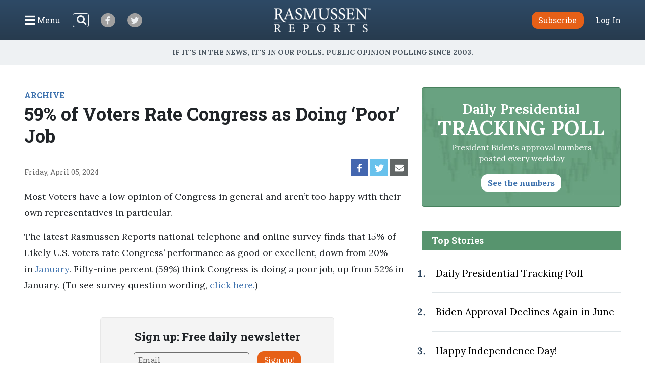

--- FILE ---
content_type: text/html; charset=UTF-8
request_url: https://www.rasmussenreports.com/public_content/archive/mood_of_america_archive/congressional_performance/rate_congress_apr05
body_size: 34996
content:
<!doctype html>
<html lang="en">
    <head>
                <!-- Google Tag Manager -->
<script>(function(w,d,s,l,i){w[l]=w[l]||[];w[l].push({'gtm.start':
new Date().getTime(),event:'gtm.js'});var f=d.getElementsByTagName(s)[0],
j=d.createElement(s),dl=l!='dataLayer'?'&l='+l:'';j.async=true;j.src=
'https://www.googletagmanager.com/gtm.js?id='+i+dl;f.parentNode.insertBefore(j,f);
})(window,document,'script','dataLayer','GTM-W3GBJKR');</script>
<!-- End Google Tag Manager -->                                                                                                        <title>59% of Voters Rate Congress as Doing ‘Poor’ Job - Rasmussen Reports&reg;</title>

        <meta charset="utf-8">
<meta name="viewport" content="width=device-width, initial-scale=1, shrink-to-fit=no">
<link rel="icon" href="/bundles/rasmussen/images/favicon.ico">

<link href="https://fonts.googleapis.com/css2?family=Lora:wght@400;700&family=Open+Sans:wght@400;600&family=Roboto+Slab:wght@400;700&display=swap" rel="stylesheet">
    <link href="/css/730445a.css" rel="stylesheet" type="text/css">
                            <meta property="og:url" content="https://www.rasmussenreports.com/public_content/archive/mood_of_america_archive/congressional_performance/rate_congress_apr05" />
    <meta property="og:type" content="article" />
    <meta property="og:title" content="59% of Voters Rate Congress as Doing ‘Poor’ Job" />
    <meta property="og:description" content="Most Voters have a low opinion of Congress in general and aren’t too happy with their own representatives in particular.
" />
        <meta name="twitter:card" content="summary" />
    <meta name="twitter:site" content="Rasmussen_Poll" />
    <meta name="twitter:creator" content="Rasmussen_Poll" />
    <meta name="twitter:title" content="59% of Voters Rate Congress as Doing ‘Poor’ Job" />
    <meta name="twitter:description" content="Most Voters have a low opinion of Congress in general and aren’t too happy with their own representatives in particular.
" />
                                    <meta property="og:image" content="https://www.rasmussenreports.com/var/plain/storage/images/_aliases/breaking_poll/public_content/archive/mood_of_america_archive/congressional_performance/rate_congress_apr05/55588-187-eng-US/congressional_performance.png" />
            <meta name="twitter:image" content="https://www.rasmussenreports.com/var/plain/storage/images/_aliases/breaking_poll/public_content/archive/mood_of_america_archive/congressional_performance/rate_congress_apr05/55588-187-eng-US/congressional_performance.png" />
                                                </head>
                                                    
    <body class="article">
                <!-- Google Tag Manager (noscript) -->
<noscript><iframe src="https://www.googletagmanager.com/ns.html?id=GTM-W3GBJKR" height="0" width="0" style="display:none;visibility:hidden"></iframe></noscript>
<!-- End Google Tag Manager (noscript) -->                <nav class="navbar d-flex flex-column py-lg-3 ">
    <div class="row no-gutters container-fluid px-lg-5 mx-auto h-100">
        <div class="col-4 col-xl-5 d-flex justify-content-start align-items-center">
            <button class="navbar-toggler menu-btn mr-2 d-flex align-items-center collapsed h-100" type="button" data-toggle="collapse" data-target="#menuContent" aria-controls="menuContent" aria-expanded="false" aria-label="Click to display the Menu" tabindex="0">
            	<i class="icon-bars"></i><span class="d-none d-lg-inline ml-1">Menu</span>
            </button>
            <form method="get" action="/search" class="search-btn d-none d-lg-block mr-4 my-2 my-lg-0 position-relative">
                <input class="form-control position-relative" name="SearchText" type="search" aria-label="Search">
                <i class="icon-search position-absolute"></i>
            </form>
            <a class="social-btn mr-3 mr-md-4 align-items-center justify-content-center" href="https://www.facebook.com/RasmussenPoll" target="_blank">
            	<i class="icon-facebook"></i>
            </a>
            <a class="social-btn mr-3 mr-md-4 align-items-center justify-content-center" href="https://twitter.com/Rasmussen_Poll" target="_blank">
            	<i class="icon-twitter"></i>
            </a>
        </div>
        <div class="col-4 col-xl-2 d-flex justify-content-center align-items-center">
            <a href="/"><img class="logo img-fluid lazyload" src="https://www.rasmussenreports.com/bundles/rasmussen/images/logos/rasmussen_logo_white.png" /></a>
        </div>
        <div class="col-4 col-xl-5 d-flex justify-content-end align-items-center">
                            <a class="btn btn-secondary subscribe mr-3 mr-md-4" href="https://www.rasmussenreports.com/register/platinum_service_description" role="button">Subscribe</a>
                <a class="text-white" href="https://www.rasmussenreports.com/login">Log In</a>
                    </div>
    </div>
    <div class="row no-gutters container-fluid px-lg-5 mx-auto position-relative">
        <div class="collapse navbar-collapse sub-menu main-menu px-5 px-lg-3 pt-4 pt-lg-2 pb-3 pb-lg-0 text-center" id="menuContent">
            <form method="get" action="/search" class="d-inline-block d-lg-none search-form my-2 my-lg-0 w-100 position-relative">
                <input class="form-control" name="SearchText" type="search" aria-label="Search">
                <i class="icon-search position-absolute"></i>
            </form>
            <ul class="nav flex-column p-0 mx-auto text-left">
                                <li class="nav-item">
                    <a class="nav-link" href="https://www.rasmussenreports.com/older_content/home/top_stories/most_recent_articles" tabindex="0">Recent Releases</a>
                </li>
                <li class="nav-item">
                    <a class="nav-link" href="https://www.rasmussenreports.com/public_content/politics">Politics</a>
                </li>
                <li class="nav-item">
                    <a class="nav-link" href="https://www.rasmussenreports.com/public_content/business">Business</a>
                </li>
                <li class="nav-item">
                    <a class="nav-link" href="https://www.rasmussenreports.com/public_content/lifestyle">Lifestyle</a>
                </li>
                <li class="nav-item">
                    <a class="nav-link" href="https://www.rasmussenreports.com/public_content/political_commentary">Commentary</a>
                </li>
                <li class="nav-item">
                    <a class="nav-link" href="https://www.rasmussenreports.com/public_content/rasmussen_reports_proprietary_econometric_data">Econometric Data</a>
                </li>
            </ul>
        </div>
        <div class="collapse navbar-collapse sub-menu user-menu px-5 px-lg-3 pt-4 pt-lg-2 pb-3 pb-lg-0 text-center" id="loggedInMenuContent">
            <ul class="nav flex-column p-0 mx-auto text-left">
                <li class="nav-item">
                    <a class="nav-link" href="https://www.rasmussenreports.com/account/view">My Account</a>
                </li>
                <li class="nav-item">
                    <a class="nav-link" href="https://www.rasmussenreports.com/logout">Log Out</a>
                </li>
            </ul>
        </div>
    </div>
</nav>
<div class="tagline d-flex align-items-center justify-content-center px-3">
	<h4 class="inner-line my-2 my-sm-3 text-center">If it's in the News, it's in our Polls. Public opinion polling since 2003.</h4>
</div>

        
        

        <main class="container-fluid px-lg-5 mx-auto">
            
    <div class="row no-gutters">
        <div class="col-12 col-lg-8 pr-lg-4">
                            <div class="rr-ad-image float-right">
                                
                </div>
            
                                        <a href="/public_content/archive" class="category-tag">ARCHIVE</a>
                        <h1>59% of Voters Rate Congress as Doing ‘Poor’ Job</h1>
                        <div class="social-date d-flex justify-content-between my-4">
                <p class="mb-0 align-self-end align-items-start">Friday, April 05, 2024</p>
                <div class="sharing-bar d-flex align-items-end">
                    <a href="https://www.facebook.com/sharer/sharer.php?u=https%3A%2F%2Fwww.rasmussenreports.com%2Fpublic_content%2Farchive%2Fmood_of_america_archive%2Fcongressional_performance%2Frate_congress_apr05" class="facebook d-flex align-items-center justify-content-center mr-1" target="_blank">
                        <i class="icon-facebook"></i>
                    </a>
                    <a href="https://twitter.com/intent/tweet?text=59%25%20of%20Voters%20Rate%20Congress%20as%20Doing%20%E2%80%98Poor%E2%80%99%20Job https%3A%2F%2Fwww.rasmussenreports.com%2Fpublic_content%2Farchive%2Fmood_of_america_archive%2Fcongressional_performance%2Frate_congress_apr05" class="twitter d-flex align-items-center justify-content-center mr-1" target="_blank">
                        <i class="icon-twitter"></i>
                    </a>
                    <a href="mailto:?subject=59% of Voters Rate Congress as Doing ‘Poor’ Job&amp;body=https%3A%2F%2Fwww.rasmussenreports.com%2Fpublic_content%2Farchive%2Fmood_of_america_archive%2Fcongressional_performance%2Frate_congress_apr05" class="email d-flex align-items-center justify-content-center mr-1">
                        <i class="icon-envelope"></i>
                    </a>
                </div>
            </div>

                        
                            <div class="body">
                                                                    
<p>Most Voters have a low opinion of Congress in general and aren’t too happy with their own representatives in particular.</p>
<p>The latest Rasmussen Reports national telephone and online survey finds that 15% of Likely U.S. voters rate Congress’ performance as good or excellent, down from 20% in <a href="/public_content/archive/mood_of_america_archive/congressional_performance/rate_congress_dec01" target="_self">January</a>. Fifty-nine percent (59%) think Congress is doing a poor job, up from 52% in January. (To see survey question wording, <a href="/public_content/politics/questions/questions/april_2024/questions_rate_congress_march_26_28_2024" target="_self">click here</a><a href="/public_content/politics/questions/questions/april_2024/questions_rate_congress_march_26_28_2024" target="_self">.</a>)</p>
<p></p>
                	<div class="newsletter-widget row justify-content-center my-5">
    	<div class="col-10 col-sm-8 col-md-10 col-lg-8 col-xl-7 p-4 text-center">
        <p>Sign up: Free daily newsletter</p>
        <form class="align-items-center justify-content-center needs-validation" action="https://www.rasmussenreports.com/daily_updates" method="post" novalidate>
            <input class="form-control mr-3" type="email" name="formFields[email]" value="" placeholder="Email" required />
            <button type="submit" class="btn btn-secondary">Sign up!</button>
        </form>
    </div>
</div>            <p>Only 30% believe their representative in Congress is the best possible person for the job, while 50% say their representative is not the best possible person for the job, and 20% are not sure.</p>
<p>Thirty-six percent (36%) of voters say that, regardless of how Congress is doing overall, their local representative in Congress deserves to be reelected. Forty-four percent (44%) say their representative doesn’t deserve reelection. Twenty-one percent (21%) are not sure.</p>
<p>(Want a<a href="http://www.rasmussenreports.com/daily_updates" target="_blank"> free daily e-mail update</a>? If it’s in the news, it’s in our polls). Rasmussen Reports updates are also available on<a href="http://twitter.com/Rasmussen_Poll" target="_blank"> Twitter</a> or<a href="http://www.facebook.com/pages/Asbury-Park-NJ/Rasmussen-Reports/86959124863?ref=nf" target="_blank"> Facebook</a>.</p>
<p>The survey of 1,100 U.S. Likely Voters was conducted on March 26-28, 2024 by Rasmussen Reports. The margin of sampling error is +/- 3 percentage points with a 95% level of confidence. Field work for all Rasmussen Reports surveys is conducted by Pulse Opinion Research, LLC. See<a href="https://www.rasmussenreports.com/public_content/about_us/methodology" target="_blank"> methodology</a>.</p>
<p>Independent voters have more negative views of Congress than either Democrats or Republicans. For example, while 38% of Democrats and 31% of Republicans believe their representative in Congress is the best possible person for the job, that belief is shared by just 21% of voters not affiliated with either major party.</p>
<p>Nearly two-thirds (65%) of unaffiliated voters rate Congress as doing a poor job, as do 58% of Republicans and 55% of Democrats.</p>
<p>Forty-two percent (39%) of Democrats, 43% of Republicans and 50% of unaffiliated voters say their representative doesn’t deserve reelection.</p>
<p>Older voters have a much more negative view of Congress. Twenty-nine percent (29%) of voters under 40 rate Congress as doing a good or excellent job, compared to just 12% of those ages 40-64 and only four percent (4%) of voters 65 and older.</p>
<p>Sixty-four percent (64%) of whites, 38% of black voters and 57% of other minorities give Congress a poor rating.</p>
<p>More men (18%) than women voters (12%) rate the job performance of Congress as good or excellent.</p>
<p>Forty-four percent (44%) of self-identified liberal voters say that, regardless of how Congress is doing overall, their local representative in Congress deserves to be reelected, compared to 32% of moderates and 34% of conservatives who say the same. Liberal voters are also more likely to say that their representative in Congress is the best possible person for the job.</p>
<p>Breaking down the electorate by income categories, 35% of voters in the highest bracket – earning more than $200,000 a year – the job performance of Congress as good or excellent, but just 13% of those with annual incomes between $30,000 and $50,000 agree.</p>
<p>President Joe Biden’s strongest supporters are most pleased with their own congressional representatives. Among voters who Strongly Approve of Biden’s job performance as president, 50% say that, regardless of how Congress is doing overall, their local representative in Congress deserves to be reelected. By contrast, among those who disapprove of Biden’s performance, just 27% think their own representative deserves reelection.</p>
<p><a href="/public_content/archive/election_2024_archive/election_2024_trump_8_over_biden_third_party_candidates_have_little_impact" target="_self">President Biden continues to trail former President Donald Trump</a> in their election rematch, regardless of which third-party candidates are included on the ballot.</p>
<p>More than a quarter of American voters <a href="/public_content/politics/elections/election_2024/election_2024_under_40_voters_more_open_to_third_party_vote" target="_self">say they might vote for a third-party presidential candidate</a> this year, and young voters are especially open to the idea.</p>
<p><a href="/platinum/political_tracking_crosstabs/april_2024/toplines/toplines_rate_congress_march_26_28_2024" target="_self">Additional information</a> from this survey and a <a href="/platinum/political_tracking_crosstabs/april_2024/crosstabs_rate_congress_march_26_28_2024" target="_self">full demographic breakdown</a> are available to <a href="https://www.rasmussenreports.com/platinum" target="_blank">Platinum Members</a> only.</p>
<p>Please sign up for the Rasmussen Reports<a href="http://www.rasmussenreports.com/daily_updates" target="_blank"> daily e-mail update</a> (it’s free) or follow us on<a href="http://www.facebook.com/RasmussenPoll?ref=nf" target="_blank"> Facebook</a>. Let us keep you up to date with the latest public opinion news.</p>
<p>The survey of 1,100 U.S. Likely Voters was conducted on March 26-28, 2024 by Rasmussen Reports. The margin of sampling error is +/- 3 percentage points with a 95% level of confidence. Field work for all Rasmussen Reports surveys is conducted by Pulse Opinion Research.</p>

                                    </div>
                                                    <div class="pressnotes border-up my-4">
                        <p>The survey of 1,100 U.S. Likely Voters was conducted on March 26-28, 2024 by Rasmussen Reports. The margin of sampling error is +/- 3 percentage points with a 95% level of confidence. Field work for all Rasmussen Reports surveys is conducted by Pulse Opinion Research.</p>

                    </div>
                            
                                        <div class="related-articles my-5">
                    <h3 class="text-center text-sm-left mb-3 mb-sm-4">Related Articles</h3>
                                            <div class="row no-gutters py-3">
    <div class="col-4 pr-3 pr-lg-4">
                                
                        
        
                    <a href="/public_content/politics/trump_administration_second_term/prez_track_jan19">
                                                                                                                                                                                                                                                                <picture>
                                <img
                    class="img-fluid w-100 lazyload "
                    src="[data-uri]"
                    data-srcset="https://www.rasmussenreports.com/var/plain/storage/images/_aliases/wide_266/public_content/politics/trump_administration_second_term/prez_track_jan19/54300-7335-eng-US/daily_presidential_tracking_poll.png 265w"
                    data-sizes="auto"
                    itemprop="image"                    style="max-width: 265px"                    alt=""
                />
                <noscript>
                    <img src="https://www.rasmussenreports.com/var/plain/storage/images/_aliases/wide_266/public_content/politics/trump_administration_second_term/prez_track_jan19/54300-7335-eng-US/daily_presidential_tracking_poll.png" />
                </noscript>
            </picture>
                            </a>
        
            
            </div>
    <div class="col-8">
        <a href="/public_content/politics"><h5 class="mt-2 mt-lg-3">Politics</h5></a>        <a href="/public_content/politics/trump_administration_second_term/prez_track_jan19">Daily Presidential Tracking Poll</a>
    </div>
</div>
                                            <div class="row no-gutters py-3">
    <div class="col-4 pr-3 pr-lg-4">
                                
                        
        
                    <a href="/public_content/politics/mood_of_america/right_direction_wrong_track_jan19">
                                                                                                                                                                                                                                                                <picture>
                                <img
                    class="img-fluid w-100 lazyload "
                    src="[data-uri]"
                    data-srcset="https://www.rasmussenreports.com/var/plain/storage/images/_aliases/wide_266/public_content/politics/mood_of_america/right_direction_wrong_track_jan19/63618-1275-eng-US/right_direction_or_wrong_track.png 265w"
                    data-sizes="auto"
                    itemprop="image"                    style="max-width: 265px"                    alt=""
                />
                <noscript>
                    <img src="https://www.rasmussenreports.com/var/plain/storage/images/_aliases/wide_266/public_content/politics/mood_of_america/right_direction_wrong_track_jan19/63618-1275-eng-US/right_direction_or_wrong_track.png" />
                </noscript>
            </picture>
                            </a>
        
            
            </div>
    <div class="col-8">
        <a href="/public_content/politics"><h5 class="mt-2 mt-lg-3">Politics</h5></a>        <a href="/public_content/politics/mood_of_america/right_direction_wrong_track_jan19">37% Say U.S. Heading in Right Direction</a>
    </div>
</div>
                                            <div class="row no-gutters py-3">
    <div class="col-4 pr-3 pr-lg-4">
                                
                        
        
                    <a href="/public_content/archive/election_2024_archive/election_2024_trump_8_over_biden_third_party_candidates_have_little_impact">
                                                                                                                                                                                                                                                                <picture>
                                <img
                    class="img-fluid w-100 lazyload "
                    src="[data-uri]"
                    data-srcset="https://www.rasmussenreports.com/var/plain/storage/images/_aliases/wide_266/public_content/politics/biden_administration/election_2024_trump_8_over_biden_third_party_candidates_have_little_impact/1729267-1-eng-US/election_2024_trump_8_over_biden_third_party_candidates_have_little_impact.png 265w"
                    data-sizes="auto"
                    itemprop="image"                    style="max-width: 265px"                    alt=""
                />
                <noscript>
                    <img src="https://www.rasmussenreports.com/var/plain/storage/images/_aliases/wide_266/public_content/politics/biden_administration/election_2024_trump_8_over_biden_third_party_candidates_have_little_impact/1729267-1-eng-US/election_2024_trump_8_over_biden_third_party_candidates_have_little_impact.png" />
                </noscript>
            </picture>
                            </a>
        
            
            </div>
    <div class="col-8">
        <a href="/public_content/archive"><h5 class="mt-2 mt-lg-3">Archive</h5></a>        <a href="/public_content/archive/election_2024_archive/election_2024_trump_8_over_biden_third_party_candidates_have_little_impact">Election 2024: Trump +8 Over Biden, Third-Party Candidates Have Little Impact</a>
    </div>
</div>
                                            <div class="row no-gutters py-3">
    <div class="col-4 pr-3 pr-lg-4">
                                
                        
        
                    <a href="/public_content/politics/elections/election_2024/election_2024_under_40_voters_more_open_to_third_party_vote">
                                                                                                                                                                                                                                                                <picture>
                                <img
                    class="img-fluid w-100 lazyload "
                    src="[data-uri]"
                    data-srcset="https://www.rasmussenreports.com/var/plain/storage/images/_aliases/wide_266/public_content/politics/biden_administration/election_2024_under_40_voters_more_open_to_third_party_vote/1729048-1-eng-US/election_2024_under_40_voters_more_open_to_third_party_vote.png 265w"
                    data-sizes="auto"
                    itemprop="image"                    style="max-width: 265px"                    alt=""
                />
                <noscript>
                    <img src="https://www.rasmussenreports.com/var/plain/storage/images/_aliases/wide_266/public_content/politics/biden_administration/election_2024_under_40_voters_more_open_to_third_party_vote/1729048-1-eng-US/election_2024_under_40_voters_more_open_to_third_party_vote.png" />
                </noscript>
            </picture>
                            </a>
        
            
            </div>
    <div class="col-8">
        <a href="/public_content/politics"><h5 class="mt-2 mt-lg-3">Politics</h5></a>        <a href="/public_content/politics/elections/election_2024/election_2024_under_40_voters_more_open_to_third_party_vote">Election 2024: Under-40 Voters More Open to Third-Party Vote</a>
    </div>
</div>
                                            <div class="row no-gutters py-3">
    <div class="col-4 pr-3 pr-lg-4">
                                
                        
        
                    <a href="/public_content/politics/biden_administration/democrats_like_buttigieg_others_not_so_much">
                                                                                                                                                                                                                                                                <picture>
                                <img
                    class="img-fluid w-100 lazyload "
                    src="[data-uri]"
                    data-srcset="https://www.rasmussenreports.com/var/plain/storage/images/_aliases/wide_266/public_content/politics/biden_administration/democrats_like_buttigieg_others_not_so_much/1729200-1-eng-US/democrats_like_buttigieg_others_not_so_much.png 265w"
                    data-sizes="auto"
                    itemprop="image"                    style="max-width: 265px"                    alt=""
                />
                <noscript>
                    <img src="https://www.rasmussenreports.com/var/plain/storage/images/_aliases/wide_266/public_content/politics/biden_administration/democrats_like_buttigieg_others_not_so_much/1729200-1-eng-US/democrats_like_buttigieg_others_not_so_much.png" />
                </noscript>
            </picture>
                            </a>
        
            
            </div>
    <div class="col-8">
        <a href="/public_content/politics"><h5 class="mt-2 mt-lg-3">Politics</h5></a>        <a href="/public_content/politics/biden_administration/democrats_like_buttigieg_others_not_so_much">Democrats Like Buttigieg; Others, Not So Much</a>
    </div>
</div>
                                            <div class="row no-gutters py-3">
    <div class="col-4 pr-3 pr-lg-4">
                                
                        
        
                    <a href="/public_content/politics/trump_administration_second_term/trump_approval_index_month_by_month">
                                                                                                                                                                                                                                                                <picture>
                                <img
                    class="img-fluid w-100 lazyload "
                    src="[data-uri]"
                    data-srcset="https://www.rasmussenreports.com/var/plain/storage/images/_aliases/wide_266/public_content/politics/trump_administration_second_term/trump_approval_index_month_by_month/1212919-330-eng-US/trump_approval_index_month_by_month.png 265w"
                    data-sizes="auto"
                    itemprop="image"                    style="max-width: 265px"                    alt=""
                />
                <noscript>
                    <img src="https://www.rasmussenreports.com/var/plain/storage/images/_aliases/wide_266/public_content/politics/trump_administration_second_term/trump_approval_index_month_by_month/1212919-330-eng-US/trump_approval_index_month_by_month.png" />
                </noscript>
            </picture>
                            </a>
        
            
            </div>
    <div class="col-8">
        <a href="/public_content/politics"><h5 class="mt-2 mt-lg-3">Politics</h5></a>        <a href="/public_content/politics/trump_administration_second_term/trump_approval_index_month_by_month">Trump Approval Declines Slightly in December</a>
    </div>
</div>
                                    </div>
            
                        <div class="zergnet-unit my-5">
    <div id="zergnet-widget-68675"></div>
    <script language="javascript" type="text/javascript">
        (function() {
            var zergnet = document.createElement('script');
            zergnet.type = 'text/javascript'; zergnet.async = true;
            zergnet.src = (document.location.protocol == "https:" ? "https:" : "http:") + '//www.zergnet.com/zerg.js?id=68675';
            var znscr = document.getElementsByTagName('script')[0];
            znscr.parentNode.insertBefore(zergnet, znscr);
        })();
    </script>
</div>
            <div class="pressnotes my-5">
                <p><b>Rasmussen Reports</b> is a media company specializing in the collection, publication and distribution of public opinion information.</p>
                <p>We conduct public opinion polls on a variety of topics to inform our audience on events in the news and other topics of interest. To ensure editorial control and independence, we pay for the polls ourselves and generate revenue through the sale of subscriptions, sponsorships, and advertising. Nightly polling on politics, business and lifestyle topics provides the content to update the Rasmussen Reports web site many times each day. If it's in the news, it's in our polls. Additionally, the data drives a <a href="https://www.rasmussenreports.com/daily_updates">daily update newsletter</a> and various media outlets across the country.</p>
                <p>Some information, including the <a href="https://www.rasmussenreports.com/public_content/politics/trump_administration_second_term/prez_track_jan19">Rasmussen Reports daily Presidential Tracking Poll</a> and <a href="https://www.rasmussenreports.com/public_content/political_commentary">commentaries</a> are available for free to the general public. Subscriptions are <a href="https://www.rasmussenreports.com/register/platinum_service_description">available for $4.95 a month or 34.95 a year</a> that provide subscribers with exclusive access to more than 20 stories per week on upcoming elections, consumer confidence, and issues that affect us all. For those who are really into the numbers, <a href="https://www.rasmussenreports.com/register/platinum_service_description">Platinum Members</a> can review demographic crosstabs and a full history of our data.</p>
                <p>To learn more about our methodology, <a href="https://www.rasmussenreports.com/public_content/about_us/methodology">click here</a>.</p>
            </div>
        </div>
        <div class="col-12 col-lg-4 sidebar">
            <a class="text-decoration-none" href="/public_content/politics/trump_administration_second_term/prez_track_jan19">
    <div class="presidential-tracking-poll-widget mb-5">
        <h3>Daily Presidential<br><span>Tracking Poll</span></h3>
        <p>President Biden's approval numbers posted every weekday</p>
        <button class="btn text-primary">See the numbers</button>
    </div>
</a>

    
    <div class="top-stories">
        <h4 class="text-center text-md-left">Top Stories</h4>
        <ol>
                            <li class="py-4 pl-2"><a href="/public_content/politics/biden_administration/prez_track_july03">Daily Presidential Tracking Poll</a></li>
                            <li class="py-4 pl-2"><a href="/public_content/archive/biden_approval_index_month_by_month_archive/biden_approval_declines_again_in_june">Biden Approval Declines Again in June</a></li>
                            <li class="py-4 pl-2"><a href="/public_content/lifestyle/holidays/happy_independence_day">Happy Independence Day!</a></li>
                            <li class="py-4 pl-2"><a href="/public_content/politics/public_surveys/abc_news_answer_our_questions_or_else">ABC News: &#039;Answer Our Questions -- Or Else!&#039;</a></li>
                    </ol>
    </div>

	<div class="newsletter-widget row no-gutters justify-content-center my-4">
    	<div class="col-12 p-4 text-center">
        <p>Sign up: Free daily newsletter</p>
        <form class="align-items-center justify-content-center needs-validation" action="https://www.rasmussenreports.com/daily_updates" method="post" novalidate>
            <input class="form-control mr-3" type="email" name="formFields[email]" value="" placeholder="Email" required />
            <button type="submit" class="btn btn-secondary">Sign up!</button>
        </form>
    </div>
</div>
        </div>
    </div>

        </main>

        <footer>
	<div class="container-fluid text-center">
		<div class="weblinks">
			<a href="../../../about_us">About Us</a>
			<a href="../../../about_us/rasmussen_reports_what_our_wikipedia_page_should_tell_you">Our History</a>
			<a href="../../../about_us/faqs">FAQ</a>
			<a href="https://intermarkets.net/our-sites/rasmussen-reports/">Advertise With Us</a>
			<a href="../../../about_us/privacy">Privacy Policy</a>
			<a href="../../../about_us/terms_conditions">Terms & Conditions</a>
			<a href="../../../about_us/careers">Careers</a>
			<a href="../../../about_us/contact_us">Contact Us</a>
		</div>
		<div class="social d-flex justify-content-center">
			<a class="d-flex align-items-center justify-content-center mr-3" href="https://www.facebook.com/RasmussenPoll" target="_blank">
            	<i class="icon-facebook"></i>
            </a>
            <a class="d-flex align-items-center justify-content-center" href="https://twitter.com/Rasmussen_Poll" target="_blank">
            	<i class="icon-twitter"></i>
            </a>
       	</div>
       	<div class="copyright mb-1">
			<span>©2026 Rasmussen Reports, LLC</span>
			<span><a href="mailto:info@rasmussenreports.com">info@rasmussenreports.com</a></span>
			<span>Media Interviews: 732-776-9777 x205</span>
		</div>
	</div>
</footer>

                <!-- JS Libraries -->
	<script src="/js/6d0db0a.js"></script>

    <script>
        function loadJS(u){
            var r=document.getElementsByTagName("script")[0],s=document.createElement("script");
            s.src=u;
            r.parentNode.insertBefore(s,r);
        }

        if(!window.HTMLPictureElement){
            loadJS( '/js/ad7e0ec.js' );
        }
    </script>
        <script type="text/javascript">
_qoptions={
qacct:"p-f73Wvl1iEBFMA"
};
</script>

<script type="text/javascript" src="https://secure.quantserve.com/quant.js"></script>
<noscript>
<img src="https://pixel.quantserve.com/pixel/p-f73Wvl1iEBFMA.gif" style="display: none;" border="0" height="1" width="1" alt="Quantcast"/>
</noscript>
                            </body>
</html>
